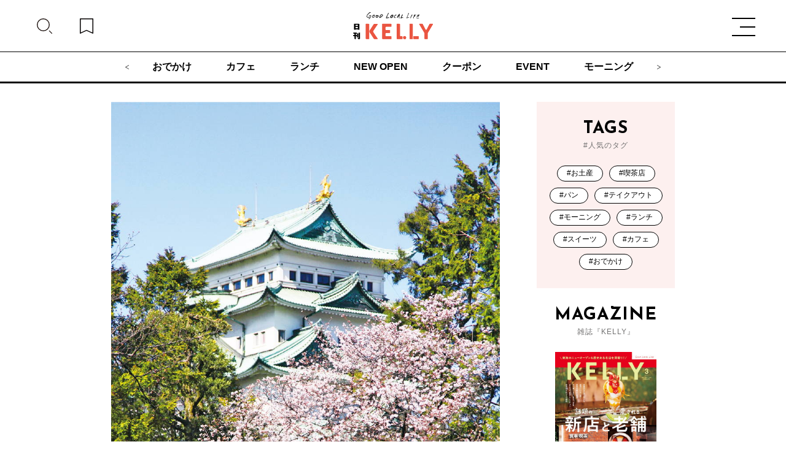

--- FILE ---
content_type: text/javascript
request_url: https://kelly-net.jp/kelly_cms2021/wp-content/themes/kelly2021/js/main.js?v=697684ef2f909?t=1
body_size: 2098
content:
// JavaScript Document
'use strict';
$(function(){
	//検索・ハンバーガーメニューをfalseにしておく
	$('#nav_input').prop('checked', false);
	$('#search_id').prop('checked', false);

	uaCheck();

/*---
スクロール時のアニメーション
---*/
	//ヘッダー スクロール後 表示
	$(window).on('scroll', function(){
		let $header = $('.top_header');
		let	scrollTop = $(window).scrollTop();
		if (scrollTop > 100) {
			$header.addClass('scroll_header');
		} else {
			$header.removeClass('scroll_header');
		}
		scrollAnimation(scrollTop);
	});

	//スクロールのスピード
	const scrollSpeed = 500;

	//アンカースクロール
	$(document).on('click', 'a[href^="#"]', function(){
		//リンク先を取得
		const href = $(this).attr("href");
		const target = $(href == "#" || href == "" ? 'html' : href);

		//リンク先までの距離を取得
		const position = target.offset().top - $('header').innerHeight() - 50;
		$("html, body").animate({scrollTop : position}, scrollSpeed, "swing");

		return false;
	});

	// 詳細ページURLがハッシュ付きの場合は0.3sごとに読み込み確認をしてスクロールさせる
	const initScroll = setInterval(() => {
		if(location.hash !== '') {
			if ($('.contsub01 .content').length > 0) {
				//リンク先を取得
				const target = $(location.hash);

				//リンク先までの距離を取得
				const position = target.offset().top - $('header').innerHeight() - 50;
				$("html, body").animate({scrollTop : position}, scrollSpeed, "swing");

				clearInterval(initScroll);
			}
		} else {
			clearInterval(initScroll);
		}
	}, 300);
});

//検索・ハンバーガーメニュー開いた時にbodyをスクロールさせない
let state = false;
$(document).on('click', '#navDrawer, .search', function(){
	if(state === false) {
		let scrollPosition = $(window).scrollTop();
		$('body').addClass('fixed').css({'top': -scrollPosition});
		state = true;
	} else {
		$('body').removeClass('fixed').css({'top': 0});
		state = false;
	}
});

document.addEventListener("DOMContentLoaded", () => {
	/*-----------------------------------
	fx要素の表示 (重かったらscrollAnimationでいい)
	TODO:firefoxだけ(?)scrollAnimation読み込ませるようにする
	-------------------------------------*/
		const observedElements = new WeakSet();
		const observer = new IntersectionObserver((entries) => {
			entries.forEach((entry) => {
				if(entry.isIntersecting) {
					entry.target.classList.add('show');
					observer.unobserve(entry.target);
				}
			});
		}, {threshold: [0.25, 1.0]});

		//新しく追加される要素を監視する
		const mutationObserver = new MutationObserver((mutations) => {
			mutations.forEach((mutation) => {
				mutation.addedNodes.forEach((node) => {
					if (node.nodeType === 1) { // `ELEMENT_NODE` のみ処理
						if(node.matches('.fx1, .fx2')) {
							addObserver(node);
						}
						node.querySelectorAll('.fx1, .fx2').forEach(addObserver);
					}
				});
			});
		});

		mutationObserver.observe(document.body, {childList: true, subtree: true})

		function addObserver(target) {
			if(!observedElements.has(target)) {
				observedElements.add(target);
				observer.observe(target);
			}
		}

	/*-----------------------------------
	個別ページでinstagramの埋め込みを表示させる
	-------------------------------------*/
		let limit = 0;
		const importInstagram = setInterval(async () => {
			//個別ページの場合は15秒まで猶予をかける
			if((limit < 30)) {
				limit++;
				if(document.querySelectorAll('.single').length > 0) {
					if(document.querySelectorAll('.instagram-media').length > 0) {
						loadInstagramEmbed(() => {
							clearTimeout(importInstagram);
						});
					}
				} else {
					clearTimeout(importInstagram);
				}
			} else {
				clearTimeout(importInstagram);
			}
		}, 500);

		function loadInstagramEmbed(callback) {
			const script = document.createElement('script');
			script.src = "https://www.instagram.com/embed.js";
			script.async = true;
			script.onload = () => {
				if (window.instgrm && window.instgrm.Embeds && window.instgrm.Embeds.process) {
				window.instgrm.Embeds.process();
				}
				if (callback) callback();
			};
			document.body.appendChild(script);
		}
	});

// animation関数
function scrollAnimation(scrollTop){
	let	windowHeight = $(window).height();
	let $fxs = $(".fx1:not(.show),.fx2:not(.show)");
	$fxs.each(function(){
		let position = $(this).offset().top;
		if (scrollTop > position - windowHeight + 50) {
			$(this).addClass('show');
		}
	});
}

/*-----------------------------------
ユーザーエージェント
-------------------------------------*/
function uaCheck(){
	//ボタンのタップが1回で反応するように対応
	window.ontouchstart = function(){};
	window.addEventListener('touchstart', function(){}, true);
	window.addEventListener('touchstart', function(){}, false);

	const ua = window.navigator.userAgent.toLowerCase();
	if (/android|ipod|ipad|iphone|macintosh/.test(ua) && 'ontouchend' in document) {
		//スマホタブレット共通クラス
		$("html").addClass("sptab");
	}else{
		//PCの場合ヘッダー部のslickを追加
		$("header .header_cont02 .header_cont02_wrap ul").addClass("slick_nav");
		//ヘッダーメニュー部スライダー スマホはスクロール
	$(".slick_nav").each(function(){
		$(this).slick({
			autoplay: false,
			dots: false,
			// slidesToShow: 5,
			slidesToScroll: 4,
			infinite: true,
			variableWidth: true,
			speed: 1000,
			arrows: true,
			prevArrow: '<button type="button" class="slick-prev"></button>',
			nextArrow: '<button type="button" class="slick-next"></button>',
			responsive: [
				{
					breakpoint: 1024,
					settings: {
					// slidesToShow: 4,
					slidesToScroll: 2,
					}
				},
			]
		});
	});
	}
	if((ua.indexOf('iphone') > -1 || (ua.indexOf('android') > -1 && ua.indexOf('mobile') > -1)) && ua.indexOf('safari') > -1){
		$("html").addClass("safari");
	}
}


--- FILE ---
content_type: image/svg+xml
request_url: https://kelly-net.jp/kelly_cms2021/wp-content/themes/kelly2021/image/logo_01.svg
body_size: 10258
content:
<svg xmlns="http://www.w3.org/2000/svg" viewBox="0 0 300.21 102.42"><defs><style>.cls-1{fill:#fff;}</style></defs><g id="レイヤー_2" data-name="レイヤー 2"><g id="レイヤー_1-2" data-name="レイヤー 1"><path class="cls-1" d="M8.37,90.61v11.52H4.91V90.61H0V87.15H4.91V81.64H.72V78.17H12.93v3.47H8.37v5.51h4.88v3.46Zm9.47-8.54a2.64,2.64,0,0,0-.29.29V95.84H14.26V81l3.14.12c.15,0,.67,0,.67.43A1,1,0,0,1,17.84,82.07Zm6.58-3.29c-.41.32-.44.38-.44.49V99c0,3.26-2.51,3.35-5.45,3.38L17,98.72c1.3.09,2.48.15,2.63.15a.94.94,0,0,0,.95-1v-20l3.29.11c.14,0,.75,0,.75.49A.46.46,0,0,1,24.42,78.78Z"/><path class="cls-1" d="M18,66.42v-1.5H7.06v1.64H3.63V44.19H21.35V66.42Zm0-19.05H7.06v5.48H18Zm0,8.48H7.06v5.92H18Z"/><path class="cls-1" d="M222.89,44.24h-9.42a1.12,1.12,0,0,0-1.12,1.12V100.9a1.12,1.12,0,0,0,1.12,1.12H224V46.38C224,44.74,223.5,44.24,222.89,44.24Z"/><path class="cls-1" d="M245.55,91.52H227.1V102h18.45a.73.73,0,0,0,.73-.73v-9A.73.73,0,0,0,245.55,91.52Z"/><path class="cls-1" d="M299.16,44.24H288.71a1.39,1.39,0,0,0-1.18.64L277,65.78a2.92,2.92,0,0,1-5.21,0l-10.5-20.9a1.4,1.4,0,0,0-1.18-.64H249.69a1,1,0,0,0-.88,1.61L268.6,79.49V82h0v19a1.11,1.11,0,0,0,1.09,1.12h9.46a1.1,1.1,0,0,0,1.08-1.12V82h0V79.49L300,45.85A1,1,0,0,0,299.16,44.24Z"/><path class="cls-1" d="M89.55,44.33H79.23a1.4,1.4,0,0,0-1.15.61L62.44,69a7.27,7.27,0,0,0,0,8.29l15.64,24.1a1.41,1.41,0,0,0,1.15.6H89.55a1.4,1.4,0,0,0,1.15-2.2L74.5,75.66a4.38,4.38,0,0,1,0-5L90.7,46.53A1.4,1.4,0,0,0,89.55,44.33Z"/><rect class="cls-1" x="47.36" y="44.24" width="11.44" height="57.78" rx="1.12"/><path class="cls-1" d="M184.11,91.53h-5.74a2.91,2.91,0,0,1-2.92-2.91V45.36a1.12,1.12,0,0,0-1.12-1.12H165a1.12,1.12,0,0,0-1.12,1.12V100.9A1.12,1.12,0,0,0,165,102h19.09a.7.7,0,0,0,.7-.7V92.23A.7.7,0,0,0,184.11,91.53Z"/><circle class="cls-1" cx="193.34" cy="96.73" r="5.69"/><path class="cls-1" d="M123.84,54.66H142a1.12,1.12,0,0,0,1.11-1.12V45.36A1.12,1.12,0,0,0,142,44.24H110.2a1.12,1.12,0,0,0-1.12,1.12V100.9A1.12,1.12,0,0,0,110.2,102H142a1.12,1.12,0,0,0,1.11-1.12V92.71A1.12,1.12,0,0,0,142,91.59H123.84a3.2,3.2,0,0,1-3.2-3.2v-6.7a3.2,3.2,0,0,1,3.2-3.2H137a1.12,1.12,0,0,0,1.12-1.12V69.11A1.12,1.12,0,0,0,137,68H123.84c-1.77,0-3.2-.4-3.2-2.17V57.87A3.21,3.21,0,0,1,123.84,54.66Z"/><path class="cls-1" d="M133.72,20.11V20L132,19.8v.13l-.91,0V20l-.78,0v.13h-.26v.13l-.78,0v.13l-.51,0v.13l-.78,0v.12h-.39v.13h-.26v.12l-.78,0v.12a2.48,2.48,0,0,1-1.43-.05l.15-.63h.13l0-.63.27-.12v-.38h.13l0-.51H126v-.25h.13c0-.3.1-.59.16-.89l.26-.11c.06-.3.11-.59.16-.88h.13V16.2c.24-.42.44-.35.29-.88h.26c.29-.75.58-1.5.86-2.25l.27-.11v-.38h.13v-.25h.13V12a2.31,2.31,0,0,0,.44-1.25h.26v-.25l.27-.12a1.41,1.41,0,0,0,0-.88h.26c.17-.54.47-.55.3-1.13h.26V8.1L130.9,8l0-.64.27-.11V7h.13V6.74h.13V6.36l.26-.12a2.73,2.73,0,0,0,.3-1h.26V5.12h-.13V5h.13V4.62h.13l.15-.5h.13V3.87h.13V3.5l.26-.12,0-.38h.13a.85.85,0,0,0-.5-.65V2.23c-.11,0-.44.06-.53.11v.12c-.47.3-.06.23-.28.63l-.27.11-.15.51h-.13V4h-.12V4.2h-.13v.25H131l-.15.62-.27.12v.25h-.13v.25h-.13l0,.63-.26.12c0,.18.16.25,0,.5l-.4.24,0,.63h-.13v.25l-.26.12v.25h-.13l0,.5h-.13v.25h-.13v.38h-.13a.61.61,0,0,0,.11.64v.13l-.39.11c-.17.22,0,.63,0,.63s-.18,0-.27.37h-.39l-.43,1.25-.27.11V13h-.13v.38h-.13v.25h-.13v.25h-.13c-.1.27.17.4.12.51l-.4.24v.26H126l-.15.5h-.13v.13h.13v.13h-.13l0,.51-.26.11v.26h-.13v.26h-.13V17H125l0,.63-.26.12,0,.38h-.13v.26h-.13l0,.63h-.13v.25h-.13v.5H124V20h-.13l0,.5h-.13v.25h-.13l0,.5h-.13c0,.13.2.4.24.64l.65.15c.14.61.32.43,1,.42v-.26a4.54,4.54,0,0,0,1.56.06v-.13l.78,0v-.13h.26v-.12l.38.14V22h.39v-.12h.52v-.12h.39v-.12l1-.09V21.4c.29-.08.57.16.64.15v-.13l.39,0v-.13l1.43.05v.13l.92-.1a.91.91,0,0,1,.27-.37C134.34,20.45,134.2,20.24,133.72,20.11Z"/><path class="cls-1" d="M161.61,9.61c-.38-.06-.79-.44-1.35-.27v.11l-.57.1-.23.33h-.23l-.12.22h-.22l-.36.44h-.22l-.12.22-.47.32-.12.45c-.1.13-.11-.12-.11-.12-.21,0-.08.09-.12.23-.52.11-.51.44-.82.76l-.58.43V13l-.23.11v.22l-.58.43-.13.45-.35.21c-.08.22-.16.45-.25.67l-.34.21-.14.56h-.11v.34l-.23.1v.23h-.11c0,.15-.09.3-.13.45h-.11c-.06.53-.11,1.05-.17,1.58h.11v.34h.11v.34h.11v.23h.11v.23l.22.12c0,.11.07.23.1.34h.12a.94.94,0,0,1,.2.45,1.07,1.07,0,0,1,.45.24V21h.23l.1.22.45,0,.11.23a5.54,5.54,0,0,0,2.14.08v-.12l.46-.09v-.12h.23l.12-.33.23-.11-.07-1.24c-.55,0-.77-.15-.91.31l-.34.1v.11h-.22v.11h-.22v.11l-.67,0v-.12h-.11v.11a1.79,1.79,0,0,1-1.12-.49h-.22l-.1-.34-.22-.12c-.13-.2,0-.25-.21-.46a2.93,2.93,0,0,1,.27-1.34h.11v-.22h.11c.13-.33.25-.67.38-1s.41-.41.48-.89h.23l.12-.33H156c.05-.18.09-.37.14-.56l.34-.1.71-1h.22c.05-.15.09-.3.13-.44h.23v-.33a2.41,2.41,0,0,0,.92-.54c0-.11.08-.22.13-.33l.45-.1.12-.22h.23L160,11c.19-.12.26,0,.46-.21.47.08.36.18.66.36,0,.19-.09.38-.13.56l.9-.08c.06-.41.11-.82.16-1.23l-.33-.24Z"/><path class="cls-1" d="M187,20v-.12l-.38.11v-.12L185,19.77l-.38-.14v.12h-.38v.13l-1.13,0c-.61.15-1.52.14-1.9.56a1.76,1.76,0,0,1-.63-.15c.05-.29,0-.32.15-.5h.12l0-.51.25-.11v-.25h.13v-.37l.26-.12,0-.63.26-.11.15-.75.25-.12c.05-.12.1-.25.14-.37h.13l.14-.62.26-.12,0-.5H183l.28-.75h.13l.14-.63.39-.23V13.2h.13c0-.16.09-.33.14-.49h.13v-.37l.51-.36.15-.5h.12a1.56,1.56,0,0,0,.41-.74c.3-.06.28-.12.51-.23l0-.5H186c-.09-.39.21-.68.16-.88L185.9,9V8.75l-.63,0-.13.25-.38.11,0,.5-.26.12c0,.17-.09.33-.14.5l-.26.12v.25l-.26.11-.28.75-.25.11v.25h-.13V12H183v.37l-.26.12v.25h-.12l0,.38-.25.12-.15.75h-.13c-.05.17-.1.33-.14.5h-.13v.38l-.26.12v.25h-.12l0,.38h-.12v.25h-.13c0,.21-.09.42-.14.62h-.13v.38h-.13v.25h-.12l-.28.74h-.12l0,.5-.26.12v.25h-.12l0,.38a15.33,15.33,0,0,1-.94,2h-.26c-.05.33-.1.66-.16,1a.7.7,0,0,1,.5.26H179v.37a3.14,3.14,0,0,0,1.26-.2v-.25L181,22v-.12l.5,0v-.13h.38v-.12h.25v-.13l.63,0v-.12l.88,0v-.13l1.13,0v-.12l.5,0v.12c.42.12.88-.08,1.13.17a1.58,1.58,0,0,0,1-.22C187.52,20.58,187.49,20.25,187,20Z"/><path class="cls-1" d="M149.85,12.08H150L150,11.6h-.15c-.1-.43-.2-.86-.29-1.29l-.32-.1L149,9.74c-.52-.05-1.62-.51-2.33-.24,0,.09-.09.17-.13.25l-.46,0-.12.25-.9.28,0,.24c-.56.08-.48.13-.73.39h-.15l-.11.36-.31,0c0,.08-.08.16-.13.24l-.44.14,0,.24-.28.25,0,.24h-.15l0,.23h-.15l0,.24-.44.26,0,.23h-.15l-.27.37-.31,0c0,.12,0,.23,0,.35l-.29.14a1.89,1.89,0,0,0-.76,1.46l-.31,0a1.65,1.65,0,0,1-.2,1h-.16c0,.32,0,.63-.05.95l-.29.14a15.71,15.71,0,0,0,.27,2.48c.21.12.18.2.35.34h.15l0,.24.81.43.18.23a6,6,0,0,0,2.93.09c.15-.17.4-.24.58-.39L145,21l.31,0,.27-.37h.3l.68-.87.44-.14c0-.16.07-.32.1-.48l.72-.51c.07-.25.15-.49.22-.73l.3-.13,0-.36.43-.26.09-.6H149l0-.23h.15c.08-.24.15-.48.23-.72h.15l.06-.84h.16l0-.23h.15l-.05-.47h.16l-.06-.47H150Zm-1.3.78h-.15c0,.15,0,.31,0,.47h-.15l.06.59-.29.13.07.59H148c0,.16-.07.32-.1.48h-.15l0,.24-.29.13-.34,1.09-.29.13-.12.36h-.15l-.09.6-.45.14-.11.37-.57.38,0,.24-.44.14v.12c-.25.2-.33.15-.41.5-.6.16-1.39,1-2.21.82l0-.12c-.32-.09-.42,0-.64-.2a1.76,1.76,0,0,1-.47-1.52h.15l0-.36h.15l0-.36h.15c0-.24.05-.48.08-.71h.15l0-.24h.16l.09-.6.29-.13,0-.36.29-.13,0-.24h.15c0-.12.08-.25.11-.37.3-.08.14,0,.3-.13h.15l0-.35c.3-.09.14,0,.29-.14.63,0,1,0,1.2-.3h.16a1.35,1.35,0,0,1-.23-.71,2.79,2.79,0,0,0,1.29-.77h.16a.8.8,0,0,0-.33-.22l-.08-.71c.05-.08,1.66-.71,1.9-.93l.61,0v.11a1.15,1.15,0,0,1,.42,1.05h-.15V12h.16l.06.59h-.15Z"/><path class="cls-1" d="M57.87,19.7v0l.23,0a.32.32,0,0,0,.22-.13h0a.32.32,0,0,0,.26-.13h.1a.33.33,0,0,0,.28-.16l.26,0a.36.36,0,0,0,.22-.13h0a.32.32,0,0,0,.27-.14.3.3,0,0,0,.19-.1l.17,0a.32.32,0,0,0,.25-.21,2.1,2.1,0,0,0,.61-.41,2.31,2.31,0,0,1,.38-.28.31.31,0,0,0,.18-.28v-.28a.36.36,0,0,0-.09-.24.34.34,0,0,0-.24-.09h0a1.32,1.32,0,0,0-.79.29.8.8,0,0,1-.33.17.31.31,0,0,0-.24.19,1.06,1.06,0,0,0-.41.21l-.06.06a.3.3,0,0,0-.21.13.32.32,0,0,0-.19.1l-.53.09a.34.34,0,0,0-.15.07.21.21,0,0,0-.13.05h-.09a.33.33,0,0,0-.26.13h-.24a.31.31,0,0,0-.26.14l-.25.07-.11.05h-.23a.34.34,0,0,0-.19.07h-.16a.26.26,0,0,0-.19.07l-.71,0h0a.4.4,0,0,0-.15,0l-.21,0h-.21a.36.36,0,0,0-.3,0h0l-.07,0L54,18.66a.35.35,0,0,0-.27-.17h-.09a.47.47,0,0,0-.12-.07.32.32,0,0,0-.21-.08h0a.33.33,0,0,0-.13-.07.3.3,0,0,0-.21-.08h0a.24.24,0,0,0-.09-.06L52.56,18a.33.33,0,0,0-.19-.14l-.17,0-.2-.27a.36.36,0,0,0-.19-.13l-.07-.08-.22-.19a.31.31,0,0,0-.13-.25.36.36,0,0,0-.18-.2,1.59,1.59,0,0,0-.15-.42c0-.06-.05-.11-.07-.17v-.29s0,0,0-.07a.2.2,0,0,0,0-.07v-.08a.36.36,0,0,0-.06-.2h0v-.15a.27.27,0,0,0,.08-.19v-.22a.32.32,0,0,0,.08-.2v-.08a.5.5,0,0,0,.08-.2h0a.31.31,0,0,0,.06-.13.29.29,0,0,0,.09-.21v-.15a.3.3,0,0,0,.15-.26v-.15a.46.46,0,0,0,.07-.14.33.33,0,0,0,.16-.27h0a.39.39,0,0,0,.06-.11l0-.11a.31.31,0,0,0,.13-.25V12.5a.33.33,0,0,0,.13-.16l0-.05a.3.3,0,0,0,.15-.26v0l.07,0a.35.35,0,0,0,.16-.26l0,0a.26.26,0,0,0,.09-.16.28.28,0,0,0,.08-.15.28.28,0,0,0,.14-.16l.11-.29h0a.34.34,0,0,0,.19-.28l0-.05a.34.34,0,0,0,.1-.16s0,0,0,0l.06-.08A.33.33,0,0,0,53.6,10l.07,0a.31.31,0,0,0,.14-.18l0-.11.06-.05a1.39,1.39,0,0,0,.23-.36.37.37,0,0,0,.22-.14l0-.07a.34.34,0,0,0,.23-.25l0-.18a.38.38,0,0,0,.16-.17A.38.38,0,0,0,55,8.33a.27.27,0,0,0,.06-.1A.34.34,0,0,0,55.28,8a.45.45,0,0,0,0-.08,1.3,1.3,0,0,0,.19-.15.28.28,0,0,0,.08-.15.21.21,0,0,0,.06-.1l.18-.12a.28.28,0,0,0,.12-.18L56,7A.7.7,0,0,0,56.12,7h0a.34.34,0,0,0,.32-.25l0-.17a.32.32,0,0,0,.19-.19h0l.11,0A.39.39,0,0,0,57,6.12a1.07,1.07,0,0,0,.3-.35.29.29,0,0,0,.19-.15.3.3,0,0,0,.18-.25L58,5.13a.41.41,0,0,0,.13-.19.39.39,0,0,0,.08-.14s0,0,0,0a.35.35,0,0,0,.19-.1l.52-.55.13,0a.31.31,0,0,0,.22-.21,1.33,1.33,0,0,0,.2-.14l.05,0h0a.33.33,0,0,0,.24-.2L60,3.37a.4.4,0,0,0,.1-.12l.1,0a.34.34,0,0,0,.21-.2h0a.38.38,0,0,0,.18-.13.28.28,0,0,0,.21-.13l0-.06A.35.35,0,0,0,61,2.57l.12-.15a.31.31,0,0,0,.27-.17l.14,0a.32.32,0,0,0,.18-.1l.19-.22a.35.35,0,0,0,.28-.17l.2,0a.33.33,0,0,0,.21-.14.31.31,0,0,0,.23-.15,2.25,2.25,0,0,1,.65-.15l.11.05,0,0-.15.4a.33.33,0,0,0,.06.33.32.32,0,0,0,.31.11.66.66,0,0,0,.57-.48l0-.07,0,0a.34.34,0,0,0,.19-.28V1.23A.38.38,0,0,0,64.8,1a.62.62,0,0,0-.21-.5.32.32,0,0,0-.3-.23h0A.33.33,0,0,0,64.15.2a.4.4,0,0,0-.21-.09h-.08l-.1-.06a1.3,1.3,0,0,0-.92.09H62.6a.34.34,0,0,0-.27.13.41.41,0,0,0-.15.07.31.31,0,0,0-.13.06h0a.31.31,0,0,0-.21.07.3.3,0,0,0-.2.13l-.06.09a.23.23,0,0,0-.14.09,1.8,1.8,0,0,0-.25.17.54.54,0,0,1-.22.12.36.36,0,0,0-.24.21h0a.3.3,0,0,0-.17.12l0,.07a.35.35,0,0,0-.23.12l-.16.19-.11,0a.31.31,0,0,0-.21.19,1.42,1.42,0,0,0-.41.2.32.32,0,0,0-.11.29l-.07,0a.61.61,0,0,0-.44.35.36.36,0,0,0-.2.16.33.33,0,0,0-.22.21c0,.07,0,.07-.09.11l-.1.08-.06.06h0a.33.33,0,0,0-.23.24.33.33,0,0,0-.13.16.62.62,0,0,0-.17.11l-.08,0h0l0,0a.32.32,0,0,0-.14.2.58.58,0,0,0-.27.34.36.36,0,0,0,0,.07l-.55.44,0,0a.38.38,0,0,0-.12.16.46.46,0,0,0-.14.22h0a.41.41,0,0,0-.29.2l0,0a.53.53,0,0,0-.12.14L55.55,6a.31.31,0,0,0-.14.2l-.06.23-.47.33a.33.33,0,0,0-.13.19.37.37,0,0,0-.16.27h0a.46.46,0,0,0-.16.15.31.31,0,0,0-.24.23l0,.11a.64.64,0,0,0-.36.46l0,.08-.2.1a.3.3,0,0,0-.19.28v.06A.84.84,0,0,0,53,9a.16.16,0,0,1,0,.07l-.16.1a.35.35,0,0,0-.14.2l0,.17,0,0,0,.07a.76.76,0,0,0-.16.21.33.33,0,0,0-.16.26v.06a.35.35,0,0,0-.15.17.33.33,0,0,0-.13.19.29.29,0,0,0-.11.11.53.53,0,0,0-.06.14.33.33,0,0,0-.21.26.55.55,0,0,1-.16.31,2,2,0,0,0-.18.28.28.28,0,0,0,0,.13v0a.3.3,0,0,0-.14.2.3.3,0,0,0-.15.21l0,.23a.34.34,0,0,0-.1.16l0,.1a.36.36,0,0,0-.12.18.4.4,0,0,0-.09.21h0a.33.33,0,0,0-.14.22l-.06.3a.33.33,0,0,0-.1.23h0a.32.32,0,0,0-.08.2v.15a.39.39,0,0,0-.08.2h0a.32.32,0,0,0-.07.2v.29a.27.27,0,0,0-.08.19v.14l0,.29a.37.37,0,0,0,.07.2l0,.71a.31.31,0,0,0,.07.21.37.37,0,0,0,.07.14.34.34,0,0,0,.06.15l0,.08.1.18a1.23,1.23,0,0,1,.14.31.32.32,0,0,0,.21.25h0l0,0a.39.39,0,0,0,.13.2l.09.07a.33.33,0,0,0,.28.21l.17.23a.3.3,0,0,0,.22.13l0,.07A28.68,28.68,0,0,0,52,19l.14,0h0a.31.31,0,0,0,.22.18l.2.05a.33.33,0,0,0,.22.18l.53.11a.31.31,0,0,0,.29.2h.15a.33.33,0,0,0,.16.12.43.43,0,0,0,.27,0h.26a.32.32,0,0,0,.2.08h0a.39.39,0,0,0,.2.08l1.26,0h0a.37.37,0,0,0,.15,0l.22,0h.06a.32.32,0,0,0,.22-.1l.12,0a.29.29,0,0,0,.27-.06h0a.32.32,0,0,0,.2-.12h.24A.32.32,0,0,0,57.87,19.7Z"/><path class="cls-1" d="M66.37,13.79a.29.29,0,0,0-.05-.13v-.08a.31.31,0,0,0-.07-.21.31.31,0,0,0-.19-.24l0-.07a.3.3,0,0,0-.2-.22l0,0a.35.35,0,0,0-.2-.14.31.31,0,0,0-.2-.09h-.08a.32.32,0,0,0-.2-.08H65a.24.24,0,0,0-.11-.06,6.68,6.68,0,0,0-2.22.05l-.61,0-1.18.15a.27.27,0,0,0-.15,0h-.16a.33.33,0,0,0-.23-.07l-.57,0a.32.32,0,0,0-.28.24c0,.05,0,.08,0,.1a.31.31,0,0,0-.12.28.62.62,0,0,0,.39.63v.05a.31.31,0,0,0,.1.24.33.33,0,0,0,.24.1,6.07,6.07,0,0,0,1.49-.28l.29-.08,1.32,0a.3.3,0,0,0,.18-.06l.64,0h.14a1.92,1.92,0,0,0,.57.05.84.84,0,0,1,.32,0l0,.05s0,0,.06.07l.07.09a3.32,3.32,0,0,1-.23,1.2l0,.12h0a.31.31,0,0,0-.06.13.3.3,0,0,0-.08.16l-.06.32a.36.36,0,0,0-.17.21.27.27,0,0,0-.07.14.34.34,0,0,0-.09.2v.18l-.07,0a.34.34,0,0,0-.16.26h0a.35.35,0,0,0-.06.14.36.36,0,0,0-.14.16l-.23.56a.33.33,0,0,0-.23.24l0,.2a.31.31,0,0,0-.17.2l0,.14h0a.33.33,0,0,0-.17.18l-.12.33-.28.21a.31.31,0,0,0-.13.25v.05l-.23.17a.33.33,0,0,0-.11.15l-.11.29h0a.33.33,0,0,0-.17.18l0,.11-.12.07a.33.33,0,0,0-.15.24l-.16.11a.46.46,0,0,0-.07.07,2.72,2.72,0,0,0-.15.25c0,.09-.05.11-.12.14a.35.35,0,0,0-.16.25.31.31,0,0,0-.22.29.8.8,0,0,0-.3.32l0,.08-.24.17-.07.06-.18.22-.07,0a.33.33,0,0,0-.18.22l-.09.08-.26.35a.87.87,0,0,0-.44.36.31.31,0,0,1-.12.16.81.81,0,0,0-.22.23.34.34,0,0,0-.25.25.18.18,0,0,0-.09.08L57.9,25a.32.32,0,0,0-.21.4.31.31,0,0,0,.19.42h0A.33.33,0,0,0,58,26a.5.5,0,0,0,.08.12.38.38,0,0,0,.13.18.34.34,0,0,0,.17,0h0a.28.28,0,0,0,.13,0l.19-.06a1.55,1.55,0,0,0,.52-.23,1,1,0,0,0,.43-.68.19.19,0,0,0,.05-.09l0,0a.34.34,0,0,0,.13-.16l.12-.33.28-.21a.31.31,0,0,0,.13-.24l.39-.31a.31.31,0,0,0,.11-.14l.09-.25.07-.06.19-.23a.33.33,0,0,0,.31-.22c0-.08.05-.1.11-.17l0,0a.33.33,0,0,0,.23-.23l.06-.24L62.4,22a.5.5,0,0,0,.1-.14l.1-.29h0a.31.31,0,0,0,.19-.26.25.25,0,0,0,.16-.12l.06-.08a.32.32,0,0,0,.22-.3h0a.3.3,0,0,0,.15-.24l.16-.11a.33.33,0,0,0,.13-.19.41.41,0,0,0,.15-.21.3.3,0,0,0,.14-.2.37.37,0,0,0,.15-.2.32.32,0,0,0,.08-.2h0a.27.27,0,0,0,.06-.1l0-.11.12-.07a.33.33,0,0,0,.15-.27h0a.35.35,0,0,0,.16-.26h0a.3.3,0,0,0,.06-.14.27.27,0,0,0,.15-.21l0-.18a.34.34,0,0,0,.18-.19l.26-.77h0a.31.31,0,0,0,.18-.21.35.35,0,0,0,.08-.16l.06-.28.09-.06a.34.34,0,0,0,.16-.26V16a.32.32,0,0,0,.08-.2V15.6a.39.39,0,0,0,.15-.27v-.15a.24.24,0,0,0,.06-.11.56.56,0,0,0,0-.34.3.3,0,0,0,0-.1v-.35a.32.32,0,0,0,.08-.2V14A.29.29,0,0,0,66.37,13.79Z"/><path class="cls-1" d="M110.21,11.2v-.26a.21.21,0,0,0-.08-.19v-.12a.23.23,0,0,0-.08-.18v0a.23.23,0,0,0-.11-.2L109.7,10v0a.23.23,0,0,0-.13-.22l0,0a.23.23,0,0,0-.11-.2l-.25-.14L108.75,9a.22.22,0,0,0-.15-.08h0l-.1-.07-.41-.12a.21.21,0,0,0-.2-.13h-.19a.21.21,0,0,0-.17-.08h-.11a.21.21,0,0,0-.16-.08H107a.21.21,0,0,0-.17-.08h-.1a.26.26,0,0,0-.17-.09l-1.37,0a.21.21,0,0,0-.19.08l-.66,0a.21.21,0,0,0-.18.1l0,0h-.4a.35.35,0,0,0-.18.12l0,0a.22.22,0,0,0-.14.2v0l0,0a.2.2,0,0,0-.06.18.75.75,0,0,0,.18.42.31.31,0,0,1,.08.15.22.22,0,0,0,.16.15l.08,0v0a.24.24,0,0,0,.14.05h.09c.27,0,.48,0,.63-.22a3,3,0,0,0,.66-.12l.09-.06.57,0a.3.3,0,0,0,.15,0l.48.13h.48a.21.21,0,0,0,.16.08h0a.21.21,0,0,0,.16.08h.26l.11.15A.36.36,0,0,0,108,10l.37.12a.24.24,0,0,0,.22.21h0l0,.08a.24.24,0,0,0,.13.13l.1,0c0,.17.09.26.21.35l0,.55,0,.08a.26.26,0,0,0,0,.15l-.15.5a.22.22,0,0,0-.14.14l0,.15a.23.23,0,0,0-.15.17.23.23,0,0,0-.1.19V13h0a.23.23,0,0,0-.12.12l0,.09a.25.25,0,0,0-.17.22v.1l-.46.29a.27.27,0,0,0-.11.18l0,0a.21.21,0,0,0-.15.2l-.16.1a.21.21,0,0,0-.12.19v0l-.55.37a.14.14,0,0,0-.09.11l-.08.22-.3.17-.06,0-.12.14a.25.25,0,0,0-.22.22h0l-.06,0-.16.12a3,3,0,0,0-.68.62h0a.19.19,0,0,0-.17.07l-.41.43h-.08a.22.22,0,0,0-.23.18l0,0-.5.45h-.1a.28.28,0,0,0-.17.07h0a.24.24,0,0,0-.24.2l-.11,0-.09,0-.54.48a.33.33,0,0,0-.26.11h-.08a.24.24,0,0,0-.23.2l-.11,0a.25.25,0,0,0-.12.08l-.12.13h-.07a.23.23,0,0,0-.23.17.33.33,0,0,0-.14.15,1.83,1.83,0,0,0-.61.29s0,0-.07.06l0,0h-.24a.24.24,0,0,0-.17.07l-.16.16,0-1a.24.24,0,0,0,.09-.18v-.08s0,0,0-.07,0,0,0-.08v-.19a.19.19,0,0,0,.09-.14.25.25,0,0,0,.1-.15l.09-.51a.25.25,0,0,0,.12-.16.27.27,0,0,0,.1-.18v-.19a.18.18,0,0,0,.09-.13l.06-.21a.2.2,0,0,0,.14-.17.21.21,0,0,0,.1-.14l.08-.33.07,0a.23.23,0,0,0,.15-.21v-.11a.27.27,0,0,0,.09-.12l0-.15a.22.22,0,0,0,.15-.21v-.11A.39.39,0,0,0,101,15l.14-.31a.21.21,0,0,0,.16-.18.21.21,0,0,0,.1-.14l.06-.06a.24.24,0,0,0,0-.16.39.39,0,0,0,.08-.1l0-.09a.22.22,0,0,0,.17-.21l0,0a.2.2,0,0,0,.14-.14l.08-.21.29-.17s0,0,.06-.05a.5.5,0,0,0,.12-.24l0,0h.06a.25.25,0,0,0,.23-.16.23.23,0,0,1,.06-.11l.06-.09h0a.23.23,0,0,0,.22-.14l0-.08h0a.2.2,0,0,0,.2-.1l0,0a.22.22,0,0,0,.19-.16l.07-.19.56-.24a.24.24,0,0,0,.14-.21,1.11,1.11,0,0,0-.11-.5.67.67,0,0,1-.06-.17.25.25,0,0,0-.21-.17c-.29,0-.29,0-.36-.14a.22.22,0,0,0-.18-.1h-.1c-.28,0-.54,0-.71.2h0a.24.24,0,0,0-.24.21,1,1,0,0,1-.13.41,1.71,1.71,0,0,0-.13.27.13.13,0,0,0-.1,0,.68.68,0,0,0-.29.41,1.47,1.47,0,0,0-.06.14l-.33.18a.22.22,0,0,0-.12.19.26.26,0,0,0-.19.2c0,.14,0,.19-.07.24a.23.23,0,0,0-.22.18.29.29,0,0,0-.1.19v.11a.27.27,0,0,0-.09.12l-.06.19-.09,0a.22.22,0,0,0-.14.17.23.23,0,0,0-.1.15.26.26,0,0,0-.1.13l-.07.33-.07,0a.22.22,0,0,0-.14.14l-.16.52a.24.24,0,0,0-.14.14l0,.15a.24.24,0,0,0-.16.21v.07l0,0a.21.21,0,0,0-.14.15L99,16.4a.22.22,0,0,0-.14.2v0a.25.25,0,0,0-.1.15.23.23,0,0,0-.1.15l-.09.58a.22.22,0,0,0-.12.19v0a.22.22,0,0,0-.1.18v.34a5.82,5.82,0,0,0-.19,2.33v.19a.23.23,0,0,0,.18.22,1.43,1.43,0,0,1,.35.12l.19.08a.21.21,0,0,0,.16.19l.55.17h0a.2.2,0,0,0,.18-.07l0,0a.46.46,0,0,0,.28-.06.24.24,0,0,0,.1-.1l.13-.24h0a.21.21,0,0,0,.22-.15.35.35,0,0,1,.18-.18l.16-.09H101a.25.25,0,0,0,.23-.15.36.36,0,0,1,.14-.18l.12-.1h.08a.25.25,0,0,0,.24-.21,3.18,3.18,0,0,0,1-.72h.07a.21.21,0,0,0,.23-.2.51.51,0,0,0,.24-.15h0a.25.25,0,0,0,.22-.13l.06-.15.2-.08a1,1,0,0,0,.52-.35h0a.24.24,0,0,0,.24-.19l0,0,.33-.32.22-.05a.21.21,0,0,0,.17-.21v0l.46-.29a.23.23,0,0,0,.1-.19v0l.66-.43a.27.27,0,0,0,.09-.12l.06-.19.09,0,.06,0L107,16a1.37,1.37,0,0,0,.38-.38h0a.23.23,0,0,0,.22-.15.46.46,0,0,1,.16-.21.24.24,0,0,0,.24-.22h0a.32.32,0,0,0,.14-.14l.06-.2.09,0,.06,0A2,2,0,0,0,109,14h0a.22.22,0,0,0,.23-.18l0-.1v0a.22.22,0,0,0,.18-.21v-.09l.16-.08a.24.24,0,0,0,.12-.14.29.29,0,0,0,0-.13v0a.31.31,0,0,0,.09-.11l0-.16a.22.22,0,0,0,.15-.21v-.25a1.63,1.63,0,0,0,.21-.94A.28.28,0,0,0,110.21,11.2Z"/><path class="cls-1" d="M80.7,13c0-.17.09,0,.13-.12l0-.84-.57-1h-.24l-.12-.25c-.32-.2-.22.11-.47-.26l-2.66-.33v.12l-.73.09-.26.36-.48.1-.39.47H74.7l-1.26,1.29v.24l-.25.12v.24l-.62.46-.14.48-.25.11c-.08.24-.17.48-.26.72h-.12v.24l-.25.11v.24H71.4v.36h-.12l0,.6s-.16,0-.13.24h.12l0,1h.12v.36h.12l0,.48h.13v.24h.12l0,.49h.12a1.12,1.12,0,0,1,.23.49h.24v.24h.24c.11.42.39.42.58.75L74,21v.12l.73,0V21H75v-.12l.61-.1v-.12l.37-.11.13-.36c.42-.07.64-.17.75-.58a1.29,1.29,0,0,0,.87-.57h.12v-.24H78a1.25,1.25,0,0,0,.39-.59c.33-.08.27,0,.37-.35.52-.12.51-.43.76-.82h.12v-.24h.12c0-.11.09-.23.13-.35l.25-.12V16h.12v-.24h.12l0-.37a6.3,6.3,0,0,0,.44-2.4Zm-1.13,1.17,0,.61h-.12V15H79.3l0,.49h-.12l-.14.48H78.9l-.14.6h-.12a1,1,0,0,0-.26.48h-.24v.24H78l-.76.82-.37.11-.13.48c-.31.07-.2.06-.38.23h-.12v.25L76,19l-.51.58h-.36v.12c-.28.15-.17-.05-.37.23l-.48-.14v.12h-.49c-.44-.15-.69-.53-1.19-.65-.1-.37-.21-.74-.32-1.1A3.15,3.15,0,0,1,72.72,16h.12V15.6l.25-.11v-.36h.12v-.24l.37-.23c0-.16.1-.32.14-.48l.37-.23v-.24l.25-.11.13-.36h.12a.93.93,0,0,0,.26-.47c.6.1.35.19.71.51v.12H76v.12a1.45,1.45,0,0,0,.49-.1v-.37h-.12c0-.63.06-.47.27-.84h.24l.14-.36c.44-.08,1.31-.51,2-.29v.12l.6.14A4.7,4.7,0,0,1,79.57,14.14Z"/><path class="cls-1" d="M93.73,12.46h-.29c0-.1-.1-.2-.14-.3a2.06,2.06,0,0,0-2.08.07c0-.15-.08-.3-.13-.45-.33-.06-.38,0-.58-.17v-.14l-.44,0v-.15a.4.4,0,0,0-.45.13c-.3,0-.29-.15-.29-.15l-1.63.09v.14h-.3a2.69,2.69,0,0,1-.16.29c-.47.25-.38-.26-.6.43h-.3a4,4,0,0,1-.63,1v.3l-.3.13c-.06.44-.13.89-.19,1.33l-.3.14,0,.88h-.14c0,.24.13.26.13.3l0,1.18H85l0,.44h.15l.27.9h.14v.29h.15l.42.6h.3c.24.11.3.25.43.46.57.05,1.8.44,2.21.08l.74,0,.31-.43h.45l.16-.29c.79-.48,2.16-1.31,2.44-2.28h.3l1-1.74A4.86,4.86,0,0,0,94,12.91Zm-.66,1.9,0,.89-.3.13,0,.45-.3.13c-.11.3-.22.59-.32.88-.43.09-.5.14-.62.57h-.29v.3a2.68,2.68,0,0,0-1.06.55l-.16.29-1.34.25v.15l-1.18-.05v-.14c-.26-.13-.89-.28-1-.48s.15-.28-.27-.61c.07-.73.15-1.47.22-2.21h.3c.12-.44.25-.31.31-.43l0-.59.3-.14V14h.15l.46-.57h.3V13.3h.29v-.15l.59,0V13l.45,0v.15h.15c.15.3-.17.43-.17.59h.15l0,.6h.14v.15l.59,0v.15c.74,0,.76-.11.77-.86l.15-.15.74,0v-.15a2.74,2.74,0,0,1,1,.19,3.1,3.1,0,0,1-.17.58Z"/><path class="cls-1" d="M209.9,19.94s0,0,0,0c-.23,0-.5-.09-.8-.15a4,4,0,0,0-2-.14s0,0,0,0l0,.15-1.7.12s0,0,0,.05l0,.14-.62,0a.05.05,0,0,0,0,0v.14l-.49,0a0,0,0,0,0-.05,0l0,.14h-.35s0,0,0,0l0,.16a1,1,0,0,1-.54,0c-.21,0-.39-.07-.68.28h-.45V20.8s0,0,0,0l0,0h-.07l.37-1h.1s0,0,.05,0l.06-.51h.09a.05.05,0,0,0,0,0l.39-1.08h.1s0,0,.05,0l0-.33h.08a0,0,0,0,0,.05,0l.05-.35.27-.17a.05.05,0,0,0,0,0l.06-.51h.09a.05.05,0,0,0,0,0l.39-1.09.28-.17a.05.05,0,0,0,0,0l0-.33h.09a0,0,0,0,0,0,0l0-.33h.09s.05,0,.05,0l.06-.52H205s0,0,0,0l0-.33h.09a0,0,0,0,0,.05-.05l0-.33h.09s.05,0,.05,0l0-.33h.09a.07.07,0,0,0,.05,0l0-.33h.09a.07.07,0,0,0,0,0l0-.33h.08s.05,0,.05,0l0-.33h.08s.05,0,.05,0l.07-.53.27-.17s0,0,0,0l0-.33h.09a.05.05,0,0,0,.05,0l.6-1.65.27-.17,0,0,.22-.73.59-.53s0,0,0,0l.46-1.63h.09a0,0,0,0,0,.05,0l.07-.52h.09s0,0,.05,0l.06-.51h.09a.07.07,0,0,0,0,0l0-.33h.12a.05.05,0,0,0,0,0l0-.93a0,0,0,0,0,0,0h-.34V3.26a.06.06,0,0,0,0,0h0c-.63.08-.67.21-.7.57a2.19,2.19,0,0,1-.15.71h-.1s0,0,0,0l0,.33H208a0,0,0,0,0,0,.05l0,.35-.27.16a.05.05,0,0,0,0,0l-.09.7h-.09s0,0,0,0l-.21.71h-.1a.07.07,0,0,0-.05,0l-.09.72-.26.17s0,0,0,0l-.06.51h-.09a.05.05,0,0,0,0,0l-.24.89h-.09a.07.07,0,0,0,0,0l-.21.7h-.1a.07.07,0,0,0-.05,0l-.06.54-.27.16,0,0-.6,1.65-.28.17s0,0,0,0l-.06.52h-.09a.05.05,0,0,0,0,0l0,.35-.27.16a.05.05,0,0,0,0,0l-.07.53-.27.17a0,0,0,0,0,0,0l-.21.71h-.1s-.05,0-.05,0l0,.33h-.09s0,0-.05.05l0,.36-.3.35,0,0,0,.35-.27.17s0,0,0,0l-.06.52h-.09s0,0,0,0l0,.33H202a0,0,0,0,0-.05.05l-.07.53-.26.17s0,0,0,0l0,.33h-.09a.07.07,0,0,0,0,0l0,.33h-.09a.07.07,0,0,0-.05,0l0,.33h-.08s0,0,0,0L201,20l-.3.35a0,0,0,0,0,0,0l0,.34-.27.17s0,0,0,0l0,.32h-.08l0,0,0,.06a1.62,1.62,0,0,0-.32.66h-.09a.05.05,0,0,0,0,0s0,0,0,0l0,.94a0,0,0,0,0,.05.05h.08l0,.13a.05.05,0,0,0,0,0l0,0h0a4.83,4.83,0,0,0,1.81-.59l.57-.26,1.35-.14,0,0,.16-.34h.37a.05.05,0,0,0,.05,0l0-.15,1.84-.11h0a2,2,0,0,0,.23-.1,1.81,1.81,0,0,1,1.07-.24v.15a0,0,0,0,0,0,.05.38.38,0,0,0,.47-.17,1.37,1.37,0,0,1,1.47.41l0,0a2,2,0,0,0,1-.15.05.05,0,0,0,0,0c.06-.76-.06-.89-.21-1.06A1.18,1.18,0,0,1,209.9,19.94Z"/><path class="cls-1" d="M174.7,6.49a.26.26,0,0,0-.16-.13l-.11,0,0,0a.2.2,0,0,0-.18-.06c-.48.07-.84.22-1,.7l-.47.13a.2.2,0,0,0-.14.13h0a.21.21,0,0,0-.12,0,.42.42,0,0,0-.16.46V7.8l-.41.35a.21.21,0,0,0-.08.19v.12l-.25.19,0,0a6.07,6.07,0,0,0-1,1.46h-.1a.24.24,0,0,0-.21.19.7.7,0,0,1-.11.32h0a.25.25,0,0,0-.21.17l-.07.28-.15.09a.25.25,0,0,0-.12.22v.1l-.11.06a.24.24,0,0,0-.12.21l-.25.19a.27.27,0,0,0-.09.2v.1l-.11.07a.22.22,0,0,0-.12.21v.13l-.37.32a.21.21,0,0,0-.08.19v.1l-.11.06a.24.24,0,0,0-.11.22v.1l-.12.06a.24.24,0,0,0-.09.11l-.65,0a.21.21,0,0,0-.17.1l-.15.19a.22.22,0,0,0-.12.22v.09c0,.31.06.45.26.6a1.61,1.61,0,0,1-.23.71l-.31.24a.2.2,0,0,0-.09.15l-.07.52-.28.21a.25.25,0,0,0-.09.2v.15l-.16.18a.27.27,0,0,0-.06.17v0a.22.22,0,0,0-.11.21v0l-.05,0a.27.27,0,0,0-.06.17v.1l-.11.07a.22.22,0,0,0-.11.14l-.25.95h-.08a.21.21,0,0,0-.21.22,1.09,1.09,0,0,1-.35.84.2.2,0,0,0-.07.18,2.39,2.39,0,0,0,.19.92.23.23,0,0,0,.24.14A1.37,1.37,0,0,0,166,21l.14-.18.2-.12a.24.24,0,0,0,.11-.21v0a.2.2,0,0,0,.09-.11.67.67,0,0,0,.06-.34l.08-.07a.22.22,0,0,0,.07-.25,1,1,0,0,0-.28-.46l0,0a.25.25,0,0,0,.07-.19.33.33,0,0,0,.13-.07.22.22,0,0,0,.05-.17v-.1l.11-.07a.22.22,0,0,0,.11-.21v0l0,0a.27.27,0,0,0,.06-.17v0a.21.21,0,0,0,.1-.21v-.12l.25-.19a.29.29,0,0,0,.08-.14l.06-.33a.23.23,0,0,0,.16-.23v-.1l.11-.07a.22.22,0,0,0,.12-.21v-.17a4.65,4.65,0,0,1,.49-.67.53.53,0,0,1,.37-.13,1.78,1.78,0,0,0,.51-.12.2.2,0,0,0,.11-.11l.29,0a.24.24,0,0,0,.19-.13l.28,0a.25.25,0,0,0,.19-.12l.09-.16a.22.22,0,0,0,.14,0l.21-.09a5.14,5.14,0,0,1,1.15-.35,9.45,9.45,0,0,1-.23,1.66.15.15,0,0,0,0,.07l0,.52a.22.22,0,0,0-.11.21V17a.18.18,0,0,1,0,.12v0l-.06.06a.24.24,0,0,0,0,.18.49.49,0,0,0,.12.24h0l0,0a.27.27,0,0,0-.06.17l0,.77a.24.24,0,0,0-.11.21l.14,2.18a.24.24,0,0,0,.15.2,2.23,2.23,0,0,1-.08.39.31.31,0,0,0,0,.19.24.24,0,0,0,.12.14v0a.22.22,0,0,0,.13.2l0,.4a.22.22,0,0,0,.1.18.88.88,0,0,1,.19.15.21.21,0,0,0,.18.11h0a1.17,1.17,0,0,0,.82-.39,1.5,1.5,0,0,1,.22-.2.23.23,0,0,0,.1-.23,3.44,3.44,0,0,0-.15-.48c-.12-.31-.13-.39,0-.53a.21.21,0,0,0,.07-.2c-.09-.52-.28-.66-.64-.73l0-3.62a.18.18,0,0,0,.07-.05.22.22,0,0,0,0-.17v0a.25.25,0,0,0,.11-.18l.2-2.14.08-.06,0-.06h.16a.22.22,0,0,0,.16-.09.24.24,0,0,0,.05-.18,1,1,0,0,0-.22-.54l-.1-.13,0,0,.23-.76a.19.19,0,0,0,0-.08l0-.4a.12.12,0,0,0,0-.05.17.17,0,0,0,.06-.16l0-.65a.25.25,0,0,0,.11-.17L174,9.51a.22.22,0,0,0,.14-.17.53.53,0,0,0-.13-.5l.05-.77.17-.06a.87.87,0,0,0,.35-.16.53.53,0,0,0,.13-.51.13.13,0,0,1,0-.06.16.16,0,0,0,.1-.08.2.2,0,0,0,.05-.18,1.36,1.36,0,0,0-.13-.45Zm-2.6,6.71a8,8,0,0,0-2.09.38l-.34,0,0,0a1.28,1.28,0,0,1,.15-.23l0,0a.25.25,0,0,0,.22-.2l.07-.25.15-.08a.24.24,0,0,0,.11-.22v-.13l.5-.45a.24.24,0,0,0,.07-.18V11.7l.12-.06a.25.25,0,0,0,.11-.21V11.3l.38-.32a.27.27,0,0,0,.08-.19v-.12l.25-.19,0,0a6,6,0,0,0,.73-1h0a7.16,7.16,0,0,1-.37,2.74.19.19,0,0,0-.05.16A1.69,1.69,0,0,1,172.1,13.2Z"/><path class="cls-1" d="M222.64,9.68a.25.25,0,0,0-.09-.19.62.62,0,0,1-.21-.27.21.21,0,0,0-.2-.11c-.49.05-.56.08-.73.22l-.18.12a.23.23,0,0,0-.1.2l0,.15h0a.21.21,0,0,0-.17.13l-.09.22a5.37,5.37,0,0,0-1.27,2.07h-.08a.2.2,0,0,0-.19.17,3.12,3.12,0,0,1-.46,1l-.32.25a.25.25,0,0,0-.08.18V14l-.12.07a.21.21,0,0,0-.1.14l-.05.34a.18.18,0,0,0-.14.15L218,15l-.16.1a.19.19,0,0,0-.1.19v.12l-.12.07a.19.19,0,0,0-.1.19v.16l-.16.19a.17.17,0,0,0-.05.15v.06a.18.18,0,0,0-.1.19v.06a.18.18,0,0,0-.1.19v.06a.17.17,0,0,0-.1.13l-.07.28-.16.1a.23.23,0,0,0-.1.15l-.13,1-.15.09a.19.19,0,0,0-.1.19v.06a.21.21,0,0,0-.1.14l0,.34a.17.17,0,0,0-.1.06.17.17,0,0,0-.05.15l0,.3a.18.18,0,0,0-.1.19V20a.18.18,0,0,0-.1.19v.18a.18.18,0,0,0-.1.15l-.23,1.71a.19.19,0,0,0,.06.17.16.16,0,0,0,.13.06l.1.22a.2.2,0,0,0,.18.12s0,0,.06,0l.59-.17a.21.21,0,0,0,.15-.2V21.32a.23.23,0,0,0,.13-.21l0-.17.06-.05a.25.25,0,0,0,0-.15l0-.17a.23.23,0,0,0,.11-.2v-.05a.21.21,0,0,0,.11-.2l0-.17a.19.19,0,0,0,.11-.15l.05-.33a.21.21,0,0,0,.15-.22V19.2a.2.2,0,0,0,.1-.2v-.17a.23.23,0,0,0,.1-.15l.06-.33a.21.21,0,0,0,.14-.22l0-.23.13-.08a.19.19,0,0,0,.09-.14l.06-.33a.23.23,0,0,0,.15-.22v-.05a.23.23,0,0,0,.11-.2v-.05a.23.23,0,0,0,.11-.2l0-.26.37-.33a.19.19,0,0,0,.07-.12l.06-.39.15-.1a.19.19,0,0,0,.1-.19v-.13l.26-.2a.2.2,0,0,0,.07-.18V14.6l.26-.2a.2.2,0,0,0,.07-.18v-.13l.26-.2a.23.23,0,0,0,.08-.18V13.6l.12-.07a.25.25,0,0,0,.1-.2v-.11l.12-.07a.22.22,0,0,0,.1-.2v-.11l.12-.07a.2.2,0,0,0,.1-.2v-.11l.12-.07a.2.2,0,0,0,.1-.2v-.11l.12-.07a.21.21,0,0,0,.1-.16l.32-.1a.2.2,0,0,0,.14-.21l.12-.07a.2.2,0,0,0,.1-.2v0a.22.22,0,0,0,.09-.1l.06-.17.09,0,.33-.12a.18.18,0,0,0,.1-.19,3.62,3.62,0,0,1,0-.77Z"/><path class="cls-1" d="M236.9,9.55l-.09-.13a.24.24,0,0,0-.19-.11h-.05a.19.19,0,0,0-.12-.07h-.08l-.3,0,0,0a.25.25,0,0,0-.18-.06.25.25,0,0,0-.2-.09l-4.44.16a.25.25,0,0,0-.18.08s-.19,0-.32,0a1.38,1.38,0,0,0-.59.08.27.27,0,0,0-.12.09h-.09a.25.25,0,0,0-.2.12l-.9.07a.26.26,0,0,0-.18.09l0,.06a.26.26,0,0,0-.11.23h0a0,0,0,0,0,0,0,.26.26,0,0,0-.07.19v.09a.28.28,0,0,0,.09.18l0,0v.1a.24.24,0,0,0,.11.19l.14.11a.25.25,0,0,0,.21.12h0a4.85,4.85,0,0,0,1.52-.43l.29-.12.35,0v0l-.05.1-.28.1a.27.27,0,0,0-.17.19.63.63,0,0,1-.15.33.24.24,0,0,0-.15.09.22.22,0,0,0-.06.19v0l-.06,0a.28.28,0,0,0-.12.25V12l-.17.14a.24.24,0,0,0-.1.22v0l0,0a.25.25,0,0,0-.12.16l0,.14a.27.27,0,0,0-.08.07.26.26,0,0,0-.07.19v0l-.06,0a.26.26,0,0,0-.12.24v.07l-.17.14a.23.23,0,0,0-.1.22.27.27,0,0,0-.09.21V14l-.11.14a.26.26,0,0,0-.07.19v.07l-.28.25a.22.22,0,0,0-.08.13l-.13.52-.1.06a.25.25,0,0,0-.12.16L228,16l-.11.06a.28.28,0,0,0-.12.18l-.05.29-.09.06a.28.28,0,0,0-.12.16l-.12.51-.1.07a.26.26,0,0,0-.13.19l0,.38L227,18a.25.25,0,0,0-.12.24.27.27,0,0,0-.09.21l0,.15-.06,0a.28.28,0,0,0-.13.24l0,0a.27.27,0,0,0-.06.19v.1a.28.28,0,0,0-.08.15l0,.23a.26.26,0,0,0-.14.21l0,.58-.08.05a.25.25,0,0,0-.12.24l0,.25A3.81,3.81,0,0,0,226,23a.25.25,0,0,0,.19.18l.08,0h0a.23.23,0,0,0,.16.06s0,0,0,0c.51-.05.64-.19.78-.51l0-.06a.25.25,0,0,0,.18-.19l.06-.24a.33.33,0,0,0,.09-.2.44.44,0,0,1,0-.09.26.26,0,0,0-.18-.3l-.07,0a1.08,1.08,0,0,0-.21-.05v0a.3.3,0,0,0,.13-.21.45.45,0,0,0-.05-.19v0a.22.22,0,0,0,.12-.16l.19-.86a.27.27,0,0,0,.14-.25.24.24,0,0,0,.08-.21v-.1a.3.3,0,0,0,.08-.16l.05-.39L228,19a.25.25,0,0,0,.12-.24.26.26,0,0,0,.09-.16l0-.33a.24.24,0,0,0,.11-.16l.05-.2.11-.06a.27.27,0,0,0,.12-.25v-.16l.17-.14a.24.24,0,0,0,.1-.22v-.14l.06,0a.25.25,0,0,0,.12-.24V16.5l.06,0a.25.25,0,0,0,.12-.24.15.15,0,0,0,.05-.06l.09-.17.67.08.05.06a.23.23,0,0,0,.19.06h.1a.26.26,0,0,0,.21.08.49.49,0,0,0,.27-.12l.06,0a8.28,8.28,0,0,0,2.61.11.26.26,0,0,0,.23-.28l0-.3a.27.27,0,0,0-.2-.23l-.14,0a.26.26,0,0,0-.25-.14.29.29,0,0,0-.22-.09l-.6.05a0,0,0,0,0,0,0,.22.22,0,0,0-.19-.06H232a.26.26,0,0,0-.21-.08l-.3,0a.26.26,0,0,0-.21-.08h-.1a.27.27,0,0,0-.21-.09h-.14l0-.05a.26.26,0,0,0-.23-.13.34.34,0,0,0-.17-.08l-.28,0v0a.31.31,0,0,0,.06-.19v-.16l.17-.14a.26.26,0,0,0,.1-.23v-.06l.17-.14a.25.25,0,0,0,.1-.16l.05-.29.09-.05A.31.31,0,0,0,231,13l.05-.23.22-.17a.25.25,0,0,0,.09-.22v0l.06,0a.25.25,0,0,0,.12-.24V12l.49-.42.32,0a.26.26,0,0,0,.24-.28l0-.5a.27.27,0,0,0-.22-.24.58.58,0,0,1-.19-.06h0a.16.16,0,0,0,.09,0,.21.21,0,0,0,.11,0l.4,0a.25.25,0,0,0,.17-.08l.53,0,.58-.05c.72-.06,1.62-.13,1.85.15a.25.25,0,0,0,.22.09,2.2,2.2,0,0,0,.88-.19.24.24,0,0,0,.15-.26A.85.85,0,0,0,236.9,9.55Z"/><path class="cls-1" d="M250.27,10.19l-.32-.12-.09-.2a.1.1,0,0,0-.09-.06l-.61,0v0a.09.09,0,0,0,0-.09.12.12,0,0,0-.1,0l-.1,0a.11.11,0,0,0-.07-.06l-.51-.12v0a.1.1,0,0,0-.1-.11l-1,0v0a.11.11,0,0,0-.1-.11L246,9.2a.1.1,0,0,0-.11.1l-.59-.12a.08.08,0,0,0-.08,0,.09.09,0,0,0,0,.08h0l-.49,0a.11.11,0,0,0-.11.1v0l-1.33.06-.05,0-.85.56a.1.1,0,0,0,0,.08l0,1a.1.1,0,0,0,.1.11h0a.13.13,0,0,0,0,.09h0a1.51,1.51,0,0,0-.71.7.11.11,0,0,0,0,.08l0,.16-.6.53s0,0,0,.06l-.05.45-.4.39a.16.16,0,0,0,0,.09l0,.18-.39.38a.16.16,0,0,0,0,.09l0,.18-.28.25a.1.1,0,0,0,0,.09l0,.18-.28.24a.13.13,0,0,0,0,.1l0,.18-.28.24a.21.21,0,0,0,0,.06l-.13.69-.18.13a.12.12,0,0,0-.05.1l0,.18-.28.24a.12.12,0,0,0,0,.09l0,.18-.17.11a.1.1,0,0,0,0,.07l-.06.45-.29.26a.12.12,0,0,0,0,.09l0,.19-.18.23a.08.08,0,0,0,0,.08l0,.13h0l-.07,0a.11.11,0,0,0,0,.08l0,.13h0s-.05,0-.06,0a.08.08,0,0,0,0,.08v.13h0l-.07,0a.12.12,0,0,0,0,.08l0,.13h0l-.07,0a.24.24,0,0,0,0,.08l0,.13h0a.09.09,0,0,0-.09.11v.13h0a.11.11,0,0,0-.09.08l-.13.66h0a.1.1,0,0,0-.09.11l0,.37h0s-.06,0-.07,0a.08.08,0,0,0,0,.08l0,.25h0a.1.1,0,0,0-.09.12l.09.72h0a.14.14,0,0,0-.08.05.1.1,0,0,0,0,.09,1.45,1.45,0,0,0,.27.44,1.66,1.66,0,0,1,.18.24.09.09,0,0,0,.08,0h0l.69-.21a.11.11,0,0,0,.07-.08l.06-.3h0a.16.16,0,0,0,.08-.06.12.12,0,0,0,0-.1l-.38-.64,0,0a.08.08,0,0,0,0-.08l0-.25h0a.1.1,0,0,0,.08-.1V21.1h0a.09.09,0,0,0,.09-.11l0-.17.16-.12a.12.12,0,0,0,.05-.1l0-.25h0a.11.11,0,0,0,.09-.11l0-.18.17-.11a.12.12,0,0,0,0-.1l0-.13h0a.1.1,0,0,0,.09-.12l0-.13h0a.11.11,0,0,0,.09-.12l0-.19.18-.23a.12.12,0,0,0,0-.08l0-.17.16-.12a.1.1,0,0,0,.05-.09l0-.18.28-.25a.05.05,0,0,0,0,0,.45.45,0,0,0,0-.45l.24-.13a.1.1,0,0,0,.06-.11l-.05-.39c.15-.06.18-.08.23-.18l0-.07h.07a.11.11,0,0,0,.09-.11l0-.14h0a.1.1,0,0,0,.09-.08l0-.27h.05l.06.05a.11.11,0,0,0,.08,0h0a.21.21,0,0,0,.13.07.1.1,0,0,0,.12.09.22.22,0,0,1,.15,0,.39.39,0,0,0,.26,0,.09.09,0,0,0,.07,0h0l.1,0a.58.58,0,0,1,.22.08.68.68,0,0,0,.23.07h0a.1.1,0,0,0,.11-.1h0l.45,0h0a.11.11,0,0,0,.11-.1v0l2,.09a1.13,1.13,0,0,0,.32-.06,1.08,1.08,0,0,1,.54,0v0a.1.1,0,0,0,.1.11h.17v0a.09.09,0,0,0,0,.07.08.08,0,0,0,.07,0,1.36,1.36,0,0,0,.92-.2l.25-.13a.1.1,0,0,0,.06-.09,1,1,0,0,0-.3-.82c-.4-.36-1.08-.29-1.81-.22a6.74,6.74,0,0,1-1,.06c-.22,0-.51,0-.82-.07a4.29,4.29,0,0,0-1.43,0h-.45s0,0,0-.06l-.06,0a2.77,2.77,0,0,1,.56-1,2.61,2.61,0,0,0,.64-1.26,2.13,2.13,0,0,0,.89-.76,2.7,2.7,0,0,1,.46-.5.09.09,0,0,0,0-.09l-.06-.47a.11.11,0,0,0-.07-.09.08.08,0,0,0,.06-.08v-.14l1.81-.17a.09.09,0,0,0,.09-.07l.25.09a.45.45,0,0,0,.43-.12.69.69,0,0,1,.36.1.33.33,0,0,0,.18.05.11.11,0,0,0,.09-.1l1.45.26v0a.12.12,0,0,0,.09.11l1.07.15h0c.05,0,.07-.05.09-.07l0,0h0a.11.11,0,0,0,.1.11h.24a.1.1,0,0,0,.1-.08l.14-.47A.1.1,0,0,0,250.27,10.19Z"/><path class="cls-1" d="M246.93,21.16h-.1a1,1,0,0,0-.54.11.1.1,0,0,0-.06.09h0l-1.2,0a.11.11,0,0,0-.11.1h0l-1,0a.11.11,0,0,0-.11.1v0l-.6,0a.11.11,0,0,0-.11.1v0l-.61,0c-.06,0-.1,0-.11.1h0l-3.2-.34-.08,0a.08.08,0,0,0,0,.07v.16l-.28.09a.09.09,0,0,0-.08.09l0,.6a.11.11,0,0,0,.08.1,2.66,2.66,0,0,1,.53.21l.4.18a1.86,1.86,0,0,0,.34.06,3.2,3.2,0,0,0,.64-.08,1.85,1.85,0,0,1,.34-.05l.7.14a.1.1,0,0,0,.09,0,.12.12,0,0,0,0-.08h0l.6,0a.1.1,0,0,0,.11-.1v0l.49,0a.1.1,0,0,0,.11-.1h0l.72,0a.1.1,0,0,0,.11-.1h0l.73,0c.06,0,.1,0,.11-.1h.37a.1.1,0,0,0,.1-.1h0l.61,0a.1.1,0,0,0,.11-.1v0l.37,0a.09.09,0,0,0,.09-.06l.11-.19.43-.09a.1.1,0,0,0,.08-.1,1.53,1.53,0,0,0-.1-.63A.12.12,0,0,0,246.93,21.16Z"/></g></g></svg>